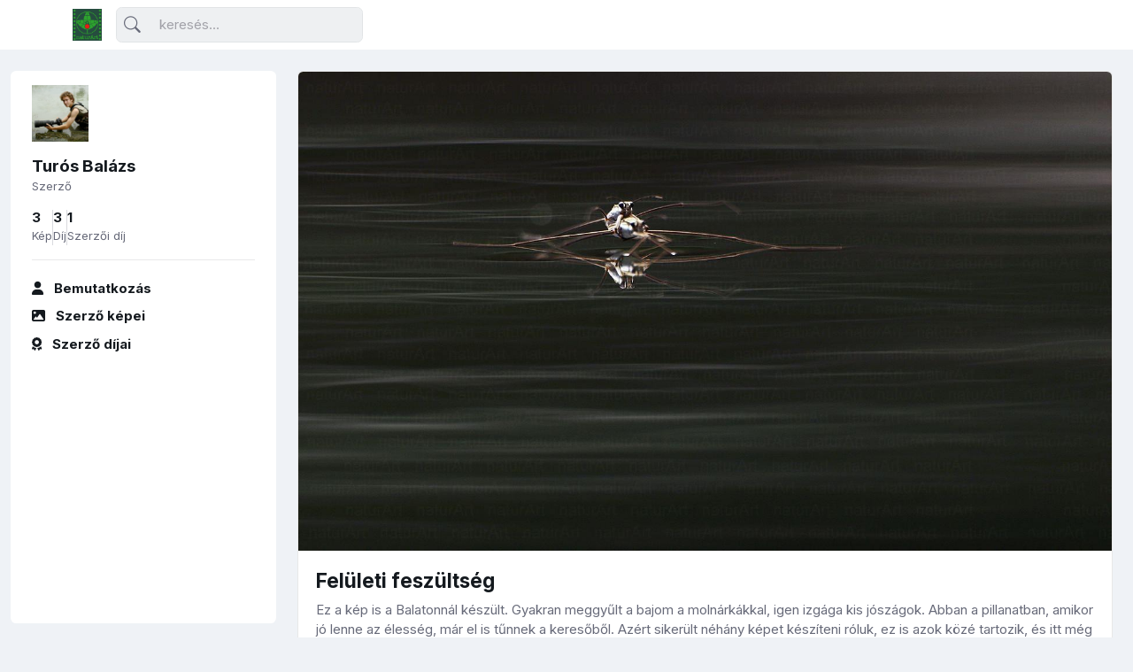

--- FILE ---
content_type: text/html; charset=UTF-8
request_url: https://archivum.naturart.hu/image/365
body_size: 2972
content:
<!doctype html>
<html lang="hu">

<head>
    <meta charset="utf-8">
    <meta http-equiv="X-UA-Compatible" content="IE=edge">
    <meta name="viewport" content="width=device-width, initial-scale=1.0, maximum-scale=1.0, user-scalable=no">

    <title>Turós Balázs: Felületi feszültség - naturArt archívum</title>
    <meta name="description" content="naturArt archívum">


    <link rel="icon" type="image/png" href="/favicon.png">
    <link rel="preconnect" href="https://fonts.googleapis.com">
    <link rel="stylesheet" href="https://fonts.googleapis.com/css2?family=Inter:wght@300;400;500;600;700&amp;display=swap">
    

    
            <link rel="stylesheet" href="/build/app.4824603a.css">
    <link rel="stylesheet" href="/build/style.a2a6ea78.css">



        <!-- placeholder -->
    
        <meta property="og:title"       content="Turós Balázs: Felületi feszültség" />
    <meta property="og:description" content="Ez a kép is a Balatonnál készült. Gyakran meggyűlt a bajom a molnárkákkal, igen izgága kis jószágok. Abban a pillanatban, amikor jó lenne az élesség, már el is tűnnek a keresőből. Azért sikerült néhány képet készíteni róluk, ez is azok közé tartozik, és itt még a fényekkel is szerencsém volt." />
    <meta property="og:image"       content="https://archivum.naturart.hu/media/cache/fullsize_watermark/images/etf-2008/12-144-08.jpg" />

    
    <script async src="https://www.googletagmanager.com/gtag/js?id=G-B6SV169CC8"></script>
    <script>
        window.dataLayer = window.dataLayer || [];
        function gtag(){dataLayer.push(arguments);}
            gtag('js', new Date());
        gtag('config', 'G-B6SV169CC8');
    </script>

</head>

<body class="navbar-top">


                    <header class="navbar-light fixed-top header-static bg-mode">


                <!-- Logo Nav START -->
                <nav class="navbar navbar-expand-lg">
                    <div class="container">
                        <!-- Logo START -->
                        <a class="navbar-brand" href="/">
                            <img class="light-mode-item navbar-brand-item" src="/images/naturArt-Logo-RGB.png" alt="logo">
                            <img class="dark-mode-item navbar-brand-item" src="/images/naturArt-Logo-RGB.png" alt="logo">
                        </a>
                        <!-- Logo END -->

                        <!-- Responsive navbar toggler -->
                        <button class="navbar-toggler ms-auto icon-md btn btn-light p-0" type="button" data-bs-toggle="collapse" data-bs-target="#navbarCollapse" aria-controls="navbarCollapse" aria-expanded="false" aria-label="Toggle navigation">
                            <span class="navbar-toggler-animation">
                              <span></span>
                              <span></span>
                              <span></span>
                            </span>
                        </button>

                        <!-- Main navbar START -->
                        <div class="collapse navbar-collapse" id="navbarCollapse">

                            <!-- Nav Search START -->
                            <div class="nav mt-3 mt-lg-0 flex-nowrap align-items-center px-4 px-lg-0">
                              <div class="nav-item w-100">
                                <form class="rounded position-relative" action="/search">
                                  <input class="form-control ps-5 bg-light" type="search" name="search" placeholder="keresés..." aria-label="Keresés">
                                  <button class="btn bg-transparent px-2 py-0 position-absolute top-50 start-0 translate-middle-y" type="submit"><i class="bi bi-search fs-5"> </i></button>
                                </form>
                              </div>
                            </div>
                            <!-- Nav Search END -->

                            
                            

                                                    </div>
                        <!-- Main navbar END -->


                        
                        </ul>

                    </div>
                </nav>
                <!-- Logo Nav END -->
            </header>
        
    <main>
        
<div class="container-fluid">


    <!-- Sidenav START -->
    <div class="navbar navbar-vertical navbar-light">
      <div class="offcanvas offcanvas-start custom-scrollbar rounded pt-3" tabindex="-1" id="navbarVerticaloffcanvas">
        <div class="offcanvas-body pt-5 pt-lg-0">
          <!-- Avatar -->
          <div class="avatar avatar-lg mb-3">
            
            
    <img class="avatar-img"
        src="https://archivum.naturart.hu/media/cache/fixed_300/images/turos-balazs-portrait-6180fe2e92aea229406328.jpg"
        alt="Turós Balázs"
    >


            
          </div>
          <!-- Info -->
          <h5 class="mb-0">Turós Balázs</h5>
          <small>Szerző</small>
          <!-- User stat START -->
          <div class="hstack gap-2 gap-xl-3 mt-3">
            <!-- User stat item -->
            <div>
              <h6 class="mb-0">3</h6>
              <small>Kép</small>
            </div>
            <!-- Divider -->
            <div class="vr"></div>
            <!-- User stat item -->
            <div>
              <h6 class="mb-0">3</h6>
              <small>Díj</small>
            </div>
            <!-- Divider -->
            <div class="vr"></div>
            <!-- User stat item -->
            <div>
              <h6 class="mb-0">1</h6>
              <small>Szerzői díj</small>
            </div>
          </div>
          <!-- User stat END -->

          <!-- Divider -->
          <hr>

          <!-- Side Nav START -->
          <ul class="nav nav-link-secondary flex-column fw-bold gap-2">
            <li class="nav-item">
              <a class="nav-link" href="/author/Turos-Balazs"> <i class="fa fa-user me-2"></i> <span> Bemutatkozás </span></a>
            </li>
            <li class="nav-item">
              <a class="nav-link" href="/author/Turos-Balazs/images"> <i class="fa fa-image me-2"></i> <span> Szerző képei </span></a>
            </li>
            <li class="nav-item">
              <a class="nav-link" href="/author/Turos-Balazs/awards"> <i class="fa fa-award me-2"></i> <span> Szerző díjai </span></a>
            </li>

          </ul>
          <!-- Side Nav END -->
        </div>
      </div>
    </div>
    <!-- Sidenav END -->


    <!-- Main content START -->
    <div class="page-content">
            <div class="row g-0 mb-4">

        <div class="col-xxl-9">

            <div class="card card-body p-0 rounded overflow-hidden position-relative h-100">
                <div class="card-image">
                    <div class="overflow-hidden fullscreen-video w-100">
                        <img class="img-fluid" src="https://archivum.naturart.hu/media/cache/fullsize_watermark/images/etf-2008/12-144-08.jpg" alt="Felületi feszültség">
                        
                    </div>
                </div>


                <div class="card-body">
                    <div class="mb-2 mb-xxl-0">
                        <h4 class="mb-0">Felületi feszültség</h4>
                    </div>
                    
                                            <p class="mt-2 mb-0">
                            Ez a kép is a Balatonnál készült. Gyakran meggyűlt a bajom a molnárkákkal, igen izgága kis jószágok. Abban a pillanatban, amikor jó lenne az élesség, már el is tűnnek a keresőből. Azért sikerült néhány képet készíteni róluk, ez is azok közé tartozik, és itt még a fényekkel is szerencsém volt.
                        </p>
                    
                    

                                    </div>

            </div>
        </div>


        <div class="col-xxl-3">
            <div class="card rounded-start-lg-0 border-start-0 h-100">
                <div class="card-header border-0 pb-0">
                    <h5 class="mb-4">Díjak</h5>
                </div>


                <div class="card-body pt-0">
                    <div class="mb-4"><div
    class="card bg-transparent border-0 "
><div class="row g-3"><div class="col-2"><img class="rounded" src="/images/prize2.png" alt="" width="50"></div><div class="col-10"><h5 class="media-heading mt-0"><a href="/award/4/awarded">
                    1. díj
                </a></h5><a class="small text-secondary mb-0"
                href="/2008/etf-2008?image=365"
            ><i class="fa fa-images me-2"></i><span class="text-secondary">2008</span> /
                <span class="text-secondary">ETF-2008</span> / 
                <span class="text-secondary">12. Ifjúsági kategória</span> /
                <span class="text-secondary">Felületi feszültség</span></a></div></div></div></div>                    
                </div>
                
            </div>


        </div>

    </div>


    <div class="row g-3 mb-4">
        <div class="col-12 mt-4">
            <h5>További képek a szerzőtől</h5>
        </div>


                    <div class="col-sm-6 col-md-4 col-xl-3 col-xxl-2">
                <div class="card p-0 position-relative h-100">
                    <div class="card-image">
                        <img class="card-img-top" src="https://archivum.naturart.hu/media/cache/square_300/images/etf-2008/12-144-07.jpg" alt="">
                    </div>

                    <div class="card-body">
                        <h6 class="mb-0">
                            <a class="stretched-link" href="/image/364">
                                Ébredés
                            </a>
                        </h6>
                    </div>
                </div>
            </div>
                    <div class="col-sm-6 col-md-4 col-xl-3 col-xxl-2">
                <div class="card p-0 position-relative h-100">
                    <div class="card-image">
                        <img class="card-img-top" src="https://archivum.naturart.hu/media/cache/square_300/images/etf-2008/12-144-03.jpg" alt="">
                    </div>

                    <div class="card-body">
                        <h6 class="mb-0">
                            <a class="stretched-link" href="/image/363">
                                Párbaj
                            </a>
                        </h6>
                    </div>
                </div>
            </div>
        
                    <div class="col-sm-6 col-md-4 col-xl-3 col-xxl-2">
                <div class="card border border-2 border-dashed h-100 rounded text-center d-flex align-items-center justify-content-center position-relative">
                    <a class="stretched-link" href="/author/Turos-Balazs/images">
                        <i class="fa fa-images fs-1"></i>
                        <h6 class="mt-2">Szerző összes képe</h6>
                    </a>
                </div>
            </div>
        

    </div>
    </div>

</div>
    </main>

    
    <script src="/build/runtime.81660208.js" defer></script><script src="/build/755.666bcc39.js" defer></script><script src="/build/app.5367a249.js" defer></script>


    

        <!-- placeholder -->
        
    <script src="/build/choices.73795eed.js" defer></script>
    <script src="/build/flatpickr.ca6a5334.js" defer></script>
    <script src="/build/functions.6b0f2af3.js" defer></script>
    


    <script type="text/javascript">
        window.flashes = [];
            </script>

</body>

</html>